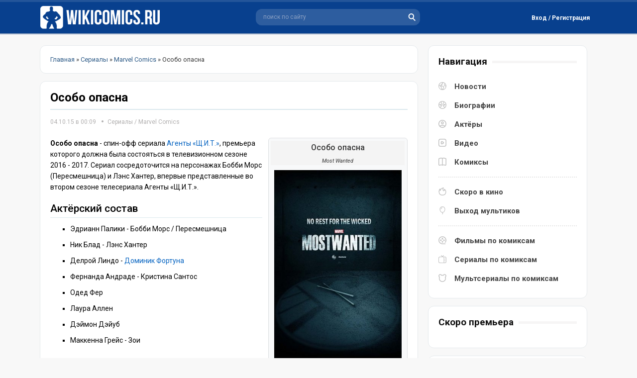

--- FILE ---
content_type: text/html; charset=utf-8
request_url: https://wikicomics.ru/seriali/marvel/6768-osobo-opasna.html
body_size: 7518
content:
<!DOCTYPE html>
<html lang="ru">
<head>
	<meta http-equiv="X-UA-Compatible" content="IE=edge" />
	<meta charset="utf-8">
<title>Особо опасна (сериал)</title>
<meta name="description" content="Особо опасна (Most Wanted)">
<meta name="keywords" content="Особо опасна, Most Wanted, Актёрский состав, Эдрианн Палики, Бобби Морс, Пересмешница, Ник Блад, Лэнс Хантер, Делрой Линдо, Доминик Фортуна, Фернанда Андраде, Кристина Сантос">
<meta name="generator" content="DataLife Engine (http://dle-news.ru)">
<meta property="og:site_name" content="WikiComics.ru - Новости комиксов, биографии Marvel и DC Comics">
<meta property="og:type" content="article">
<meta property="og:title" content="Особо опасна">
<meta property="og:url" content="https://wikicomics.ru/seriali/marvel/6768-osobo-opasna.html">
<meta property="og:image" content="https://wikicomics.ru/uploads/posts/2020-08/1598350733_osobo-opasna.jpg">
<meta property="og:description" content="Особо опасна - спин-офф сериала Агенты «Щ.И.Т.», премьера которого должна была состояться в телевизионном сезоне 2016 - 2017. Сериал сосредоточится на персонажах Бобби Морс (Пересмешница) и Лэнс Хантер, впервые представленные во втором сезоне телесериала Агенты «Щ.И.Т.». Актёрский состав Эдрианн">
<link rel="search" type="application/opensearchdescription+xml" href="https://wikicomics.ru/index.php?do=opensearch" title="WikiComics.ru - Новости комиксов, биографии Marvel и DC Comics">
<link rel="canonical" href="https://wikicomics.ru/seriali/marvel/6768-osobo-opasna.html">
<link rel="alternate" type="application/rss+xml" title="WikiComics.ru - Новости комиксов, биографии Marvel и DC Comics" href="https://wikicomics.ru/rss.xml">


<script>
let dleSearchPage = 'showfull';
let dleSearchConfig = {
    ajax: 0,
    maximunNews: 5,
    ajaxCategory: 0,
    ajaxTags: 0,
    ajaxXfield: 0,
    url: 0,
    page: window.location.pathname
};
</script>


<script src="/engine/classes/min/index.php?g=general&amp;v=95d10"></script>
<script src="/engine/classes/min/index.php?f=engine/classes/js/jqueryui.js,engine/classes/js/dle_js.js,engine/classes/highslide/highslide.js&amp;v=95d10" defer></script>
	<link href="https://fonts.googleapis.com/css?family=Roboto:300,400,400i,500,500i,700,700i&amp;subset=cyrillic,cyrillic-ext,latin-ext&display=swap" rel="stylesheet" />
	<link rel="stylesheet" href="/templates/Default/css/style.css?123" type="text/css" />
    <link media="screen" href="/templates/Default/style/styles.css" type="text/css" rel="stylesheet" />
	<script async src="/templates/Default/js/jquery.ttabs.js"></script>
	<script async src="/templates/Default/js/active.js?1273455236"></script>
    <link rel="shortcut icon" href="/templates/Default/images/favicon.ico" type="image/x-icon">
    <link rel="icon" type="image/png" href="/templates/Default/images/favicon-57x57.png" sizes="57x57" />
    <link rel="icon" type="image/png" href="/templates/Default/images/favicon-76x76.png" sizes="76x76" />
    <link rel="icon" type="image/png" href="/templates/Default/images/favicon-96x96.png" sizes="96x96" />
    <link rel="icon" type="image/png" href="/templates/Default/images/favicon-120x120.png" sizes="120x120" />
    <script async src="/templates/Default/js/libs.js"></script>
	<meta name="viewport" content="width=device-width, initial-scale=1.0" />
    <script>window.yaContextCb=window.yaContextCb||[]</script>
    <script src="https://yandex.ru/ads/system/context.js" async></script>
    <!-- Google tag (gtag.js) -->
<script async src="https://www.googletagmanager.com/gtag/js?id=G-682RD5XH5C"></script>
<script>
  window.dataLayer = window.dataLayer || [];
  function gtag(){dataLayer.push(arguments);}
  gtag('js', new Date());

  gtag('config', 'G-682RD5XH5C');
</script>
</head>
<body>
<script>
<!--
var dle_root       = '/';
var dle_admin      = '';
var dle_login_hash = '5202b7e281707fed3be66b4b7a309ea5305ba1c0';
var dle_group      = 5;
var dle_skin       = 'Default';
var dle_wysiwyg    = '2';
var quick_wysiwyg  = '2';
var dle_min_search = '4';
var dle_act_lang   = ["Да", "Нет", "Ввод", "Отмена", "Сохранить", "Удалить", "Загрузка. Пожалуйста, подождите..."];
var menu_short     = 'Быстрое редактирование';
var menu_full      = 'Полное редактирование';
var menu_profile   = 'Просмотр профиля';
var menu_send      = 'Отправить сообщение';
var menu_uedit     = 'Админцентр';
var dle_info       = 'Информация';
var dle_confirm    = 'Подтверждение';
var dle_prompt     = 'Ввод информации';
var dle_req_field  = 'Заполните все необходимые поля';
var dle_del_agree  = 'Вы действительно хотите удалить? Данное действие невозможно будет отменить';
var dle_spam_agree = 'Вы действительно хотите отметить пользователя как спамера? Это приведёт к удалению всех его комментариев';
var dle_c_title    = 'Отправка жалобы';
var dle_complaint  = 'Укажите текст Вашей жалобы для администрации:';
var dle_mail       = 'Ваш e-mail:';
var dle_big_text   = 'Выделен слишком большой участок текста.';
var dle_orfo_title = 'Укажите комментарий для администрации к найденной ошибке на странице:';
var dle_p_send     = 'Отправить';
var dle_p_send_ok  = 'Уведомление успешно отправлено';
var dle_save_ok    = 'Изменения успешно сохранены. Обновить страницу?';
var dle_reply_title= 'Ответ на комментарий';
var dle_tree_comm  = '0';
var dle_del_news   = 'Удалить статью';
var dle_sub_agree  = 'Вы действительно хотите подписаться на комментарии к данной публикации?';
var dle_captcha_type  = '0';
var DLEPlayerLang     = {prev: 'Предыдущий',next: 'Следующий',play: 'Воспроизвести',pause: 'Пауза',mute: 'Выключить звук', unmute: 'Включить звук', settings: 'Настройки', enterFullscreen: 'На полный экран', exitFullscreen: 'Выключить полноэкранный режим', speed: 'Скорость', normal: 'Обычная', quality: 'Качество', pip: 'Режим PiP'};
var allow_dle_delete_news   = false;

jQuery(function($){

hs.graphicsDir = '/engine/classes/highslide/graphics/';
hs.wrapperClassName = 'rounded-white';
hs.outlineType = 'rounded-white';
hs.numberOfImagesToPreload = 0;
hs.captionEval = 'this.thumb.alt';
hs.showCredits = false;
hs.align = 'center';
hs.transitions = ['expand', 'crossfade'];

hs.lang = { loadingText : 'Загрузка...', playTitle : 'Просмотр слайдшоу (пробел)', pauseTitle:'Пауза', previousTitle : 'Предыдущее изображение', nextTitle :'Следующее изображение',moveTitle :'Переместить', closeTitle :'Закрыть (Esc)',fullExpandTitle:'Развернуть до полного размера',restoreTitle:'Кликните для закрытия картинки, нажмите и удерживайте для перемещения',focusTitle:'Сфокусировать',loadingTitle:'Нажмите для отмены'
};
hs.slideshowGroup='fullnews'; hs.addSlideshow({slideshowGroup: 'fullnews', interval: 4000, repeat: false, useControls: true, fixedControls: 'fit', overlayOptions: { opacity: .75, position: 'bottom center', hideOnMouseOut: true } });

});
//-->
</script>
<div class="head-block">
	<div class="head-block2">
		 <a href="/" class="logo" title="WikiComics - супергерои комиксов, новости комиксов"></a>
		<div class="search-block">
			<form method="get"  action="/" style="margin: 0;padding: 0;">
				<input type="hidden" name="do" value="search" /><input type="hidden" name="subaction" value="search" />
				<input name="story" type="text" class="form-text" id="ajax_search" value="поиск по сайту" onblur="if(this.value=='') this.value='поиск по сайту';" onfocus="if(this.value=='поиск по сайту') this.value='';" title="наберите Ваш запрос и нажмите enter" />
				<input type="image" src="/templates/Default/images/search.svg" class="form-search" alt="Найти!" />
			</form>
		</div>
		

<div class="login-block">
	<div class="login-block-top">
		<div class="login-btn log-open">
			Вход / Регистрация
		</div>
	</div>
	<div class="login-hidden">
		<div class="login-hidden-title">
			Войти на сайт
		</div>
		<div class="login-content">
		<form method="post" action="">
			<div class="login-line">
				<div class="login-line-title">Логин:</div>
				<input name="login_name" type="text" class="login-input-text" autocomplete="off" title="Ваше имя на сайте" />
			</div>
			<div class="login-line">
				<div class="login-line-title">Пароль:</div>
				<input name="login_password" type="password" class="login-input-text" title="Ваш пароль" />
			</div>
			<div style="clear: both;"></div>
			<input onclick="submit();" type="submit" class="enter" value="Войти" /><input name="login" type="hidden" id="login" value="submit" />
			<div class="login-enter-line">			
				<a href="https://wikicomics.ru/index.php?do=register" title="забыл пароль">Регистрация</a> / 
				<a href="https://wikicomics.ru/index.php?do=lostpassword" title="забыл пароль">Забыл пароль?</a>
			</div>
			<div class="login-soc">				
				
				
				
                
                
			</div>
		</form>
		</div>
	</div>
</div>

		<div class="mob-menu"></div>
		<div class="mob-search"></div>
	</div>
</div>
<div class="menu-line">
</div>
<div class="content-block">
	<div class="left-col">
        
	    
		
        
        
		
<div class="stb-block speb"><span itemscope itemtype="https://schema.org/BreadcrumbList"><span itemprop="itemListElement" itemscope itemtype="https://schema.org/ListItem"><meta itemprop="position" content="1"><a href="https://wikicomics.ru/" itemprop="item"><span itemprop="name">Главная</span></a></span> » <span itemprop="itemListElement" itemscope itemtype="https://schema.org/ListItem"><meta itemprop="position" content="2"><a href="https://wikicomics.ru/seriali/" itemprop="item"><span itemprop="name">Сериалы</span></a></span> » <span itemprop="itemListElement" itemscope itemtype="https://schema.org/ListItem"><meta itemprop="position" content="3"><a href="https://wikicomics.ru/seriali/marvel/" itemprop="item"><span itemprop="name">Marvel Comics</span></a></span> » Особо опасна</span></div>
        
		<div class="mnews">
			<div id='dle-content'><article class="full-news" itemscope itemtype="http://schema.org/Article">
   <div class="fullnews-title"><h1 itemprop="headline">Особо опасна</h1>
     <hr class="bug">
       <div class="news-info">
         <time datetime="2015-10-04" itemprop="datePublished" title="Опубликовано 04.10.15 в 00:09">04.10.15 в 00:09</time> 
      <div class="main-news-cat"><a href="https://wikicomics.ru/seriali/">Сериалы</a> / <a href="https://wikicomics.ru/seriali/marvel/">Marvel Comics</a></div>
        </div>
       </div>
          
	<div class="full-news-top">
           <div class="full-block-header-title">
       <h2>Особо опасна</h2>
          <div class="names-org">Most Wanted</div>
         </div>
        		<div class="full-news-image">
<a href="https://wikicomics.ru/uploads/posts/2020-08/1598350733_osobo-opasna.jpg" onclick="return hs.expand(this)"><img src="/uploads/posts/2020-08/thumbs/1598350733_osobo-opasna.jpg" alt="Особо опасна" itemprop="image"/></a>
         
		</div>
        		<div class="full-news-film-descr"> 
			<div class="full-news-fields">

   



<div class="field-line"><h3>Сценарий:</h3><a href="https://wikicomics.ru/xfsearch/scenarii/%D0%94%D0%B6%D0%B5%D1%84%D1%84%D1%80%D0%B8%20%D0%91%D0%B5%D0%BB%D0%BB/">Джеффри Белл</a>, <a href="https://wikicomics.ru/xfsearch/scenarii/%D0%9F%D0%BE%D0%BB%20%D0%97%D0%B1%D1%8B%D1%88%D0%B5%D0%B2%D1%81%D0%BA%D0%B8/">Пол Збышевски</a></div>


<div class="field-line"><h3>Канал:</h3>ABC</div>

			</div>
		</div>
		<div style="clear: both;"></div>
	</div>
	<div class="full-news-text" itemprop="articleBody">
		<p><b>Особо опасна</b> - спин-офф сериала <a href="https://wikicomics.ru/seriali/marvel/3190-agenty-schit.html" title="Агенты «Щ.И.Т.»">Агенты «Щ.И.Т.»</a>, премьера которого должна была состояться в телевизионном сезоне 2016 - 2017. Сериал сосредоточится на персонажах Бобби Морс (Пересмешница) и Лэнс Хантер, впервые представленные во втором сезоне телесериала Агенты «Щ.И.Т.».</p>
<h2>Актёрский состав</h2>
<hr><ul style="list-style-type:square;"><li>Эдрианн Палики - Бобби Морс / Пересмешница</li>
<li>Ник Блад - Лэнс Хантер</li>
<li>Делрой Линдо - <a href="https://wikicomics.ru/biografii/geroi-marvel/3815-dominik-fortuna-dominic-fortune.html" title="Доминик Фортуна">Доминик Фортуна</a></li>
<li>Фернанда Андраде - Кристина Сантос</li>
<li>Одед Фер</li>
<li>Лаура Аллен</li>
<li>Дэймон Дэйуб</li>
<li>Маккенна Грейс - Зои</li>
</ul><h2>Кастинг</h2>
<hr><p>20 августа 2015 года портал Variety сообщил, что Эдрианн Палики и Ник Блад вернутся к своим ролям Пересмешницы и Лэнса Хантера соответственно.</p>
<p><br></p>
<p>26 января 2016 года было объявлено, что Делрой Линдо («Хорошая борьба») присоединился к актёрской команде. Линдо Исполнит роль персонажа под именем Доминик Фортуна.</p>
<p><br></p>
<p>25 марта к касту примкнули Одед Фер («Как избежать наказания за убийство») и Фернанда Андраде («<a href="https://www.kinopoisk.ru/film/393873/" rel="external noopener noreferrer">Падший</a>»). Роль Фера описывается только как: «известный персонаж из комиксов Marvel, который продемонстрирует силу с которой придётся считаться». Андраде сыграет Кристину Сантос, племянница Доминика Фортуны. Фортуна и Сантос работают бок о бок, помогая Пересмешнице и Лэнсу Хантеру, а также преследуя собственные цели.</p>
<h2>Производство</h2>
<hr><p>20 августа 2015 года стало известно, что канал ABC заказал производство пилотного эпизода сериала «Особо опасна». Джеффри Белл и Пол Збышевски написали сценарий пилотного эпизода. Они также будут выступать в качестве шоураннеров и исполнительных продюсеров вместе с Джефом Лоэбом.</p>
<p><br></p>
<p>9 января 2016 года <span style="letter-spacing:0px;word-spacing:0.1em;">президент ABC Пол Ли официально подтвердил, что сеть заказала пилот сериала.</span></p>
<p><br></p>
<p>12 мая объявлено, что канал ABC решил отказать от производства сериала.</p><div style="clear: both;"></div>
	</div>
	<div class="full-news-tags">
		
	</div>
	<div class="full-news-info">
		<div class="full-news-rating">
			<div class="full-news-rating-left">
				
			</div>
     		
     		<div class="sh-tab"><span class="nwsrt"></span><span class="ratingtypeplusminus ignore-select ratingplus" >+2</span></div>
			<div class="full-news-rating-right">
				
			</div>
			<div class="full-news-fav mnbi-fav"></div>
		</div>
		<div class="full-news-soc"><script src="https://yastatic.net/share2/share.js"></script>
<div class="ya-share2" data-curtain data-shape="round" data-limit="0" data-more-button-type="short" data-services="vkontakte,odnoklassniki,telegram,twitter,viber,whatsapp,moimir,pinterest,evernote,lj,blogger,digg,reddit"></div></div>
	</div>
</article>

<div class="alw">
	Если вы нашли ошибку в тексте, Выделите её и нажмите Ctrl + Enter
</div>


<div class="stb-block">
	<div class="stb-block-title">
		<i>Смотрите также</i>
	</div>
	<div class="stb-block-content">
		<a href="https://wikicomics.ru/novosti/kasting/5916-kendrik-sempson-sygraet-zlodeya-v-seriale-flesh.html" class="video-news rel-news">
	<span class="video-news-image">
		<img src="/uploads/posts/2017-12/1512432326_kendrik-sempson-sygraet-zlodeya-v-seriale-flesh.gif" alt="Кендрик Сэмпсон сыграет злодея в сериале «Флэш»" />
	</span>
	<span class="video-news-title">
		Кендрик Сэмпсон сыграет злодея в сериале «Флэш»
	</span>
</a><a href="https://wikicomics.ru/novosti/kasting/5908-uilson-betel-sygraet-v-tretem-sezone-seriala-sorvigolova.html" class="video-news rel-news">
	<span class="video-news-image">
		<img src="/uploads/posts/2017-11/1512050459_uilson-betel-sygraet-v-3-sezone-seriala-sorvigolova.gif" alt="Уилсон Бетел сыграет в третьем сезоне сериала «Сорвиголова»" />
	</span>
	<span class="video-news-title">
		Уилсон Бетел сыграет в третьем сезоне сериала «Сорвиголова»
	</span>
</a><a href="https://wikicomics.ru/novosti/kasting/4460-legendy-zavtrashnego-dnya-lens-henriksen-sygraet-obsidiana.html" class="video-news rel-news">
	<span class="video-news-image">
		<img src="/uploads/posts/2016-08/1471008573_lens-henriksen-sygraet-obsidiana.gif" alt="&quot;Легенды завтрашнего дня&quot;: Лэнс Хенриксен сыграет Обсидиана" />
	</span>
	<span class="video-news-title">
		&quot;Легенды завтрашнего дня&quot;: Лэнс Хенриксен сыграет Обсидиана
	</span>
</a>
		<div style="clear: both;"></div>
	</div>
</div>

	<div class="stb-block-content">
		<div class="fullpage-comments">		
			<div class="stt-block">
	<div class="stt-block-content">
		<div class="error">Посетители, находящиеся в группе <b>Гости</b>, не могут оставлять комментарии к данной публикации.</div>
	</div>
</div>
            </div>
			<div style="clear: both;"></div>
				
	</div>

<script>
	$(document).ready(function() {
		
		$('.fr-element').click(function(){
			$(this).addClass('asdsd');
		});
		
	});
</script></div>
			
			<div style="clear: both;"></div>
		</div>
		
	</div>
	<div class="right-col">
		<div class="stb-block nav">
			<div class="stb-block-title">
				<i>Навигация</i>
			</div>
			<div class="stb-block-content">
				<div class="menu-block" itemscope="" itemtype="https://schema.org/SiteNavigationElement">
					<div class="menu-block-item">
						<a href="/novosti/" class="news" itemprop="url">Новости</a> 
						<a href="/biografii/" class="bio" itemprop="url">Биографии</a> 
						<a href="/actors/" class="actr" itemprop="url">Актёры</a> 
						<a href="/video/" class="vid" itemprop="url">Видео</a>
						<a href="/komiksi/" class="coms" itemprop="url">Комиксы</a> 
					</div>
					<div class="menu-block-item">
						<a href="/vihod_filmov_po_komiksam.html" class="nav1" itemprop="url">Скоро в кино</a>
						<a href="/vihod_multikov_po_komiksam.html" class="nav2" itemprop="url">Выход мультиков</a>
					</div>
					<div class="menu-block-item">
						<a href="/filmi-po-komiksam.html" class="nav3" itemprop="url">Фильмы по комиксам</a>
						<a href="/seriali-po-komiksam.html" class="nav4" itemprop="url">Сериалы по комиксам</a>
						<a href="/vse-multseriali-po-komiksam.html" class="nav5" itemprop="url">Мультсериалы по комиксам</a>
					</div>
				</div>
			</div>
		</div>
		<div class="stb-block">
			<div class="stb-block-title">
				<i>Скоро премьера</i>
			</div>
			<div class="stb-block-content">

			</div>
		</div>
        		<div class="stb-block">
			<div class="stb-block-title">
				<i>Про комикс</i>
			</div>
			<div class="stb-block-content">
				<div class="comics-news">
	<div class="comics-news-image">
		<a href="https://wikicomics.ru/komiksi/ml/tajnoe-vtorzhenie/5992-taynoe-vtorzhenie-2.html"><img src="/uploads/posts/2021-02/thumbs/1613992831_taynoe-vtorzhenie-tom-1-2.webp" alt="Тайное Вторжение #2" /></a>
	</div>
	<div class="comics-news-title">
		<a href="https://wikicomics.ru/komiksi/ml/tajnoe-vtorzhenie/5992-taynoe-vtorzhenie-2.html">Тайное Вторжение #2</a>
	</div>
	<div class="comics-news-text">
		События начинаются с персонажей 1970-х годов, сражающихся против объединенных сил Могучих Мстителей и Тайных Мстителей. Персонажи 1970-х годов...
	</div>
   
</div><div class="comics-news">
	<div class="comics-news-image">
		<a href="https://wikicomics.ru/komiksi/ml/tajnoe-vtorzhenie/5991-taynoe-vtorzhenie-1.html"><img src="/uploads/posts/2021-02/thumbs/1613993297_taynoe-vtorzhenie-tom-1-1.webp" alt="Тайное Вторжение #1" /></a>
	</div>
	<div class="comics-news-title">
		<a href="https://wikicomics.ru/komiksi/ml/tajnoe-vtorzhenie/5991-taynoe-vtorzhenie-1.html">Тайное Вторжение #1</a>
	</div>
	<div class="comics-news-text">
		События начинаются с флэшбэка, группа Скруллов приходит к своей Королеве, которая была изгнана. Скруллы рассказывают ей, что их родная планета была...
	</div>
   
</div>
			</div>
		</div>
	<div class="stb-block">
			<div class="stb-block-title">
				<i>Последние новости</i>
			</div>
			<div class="stb-block-content">
				<a href="https://wikicomics.ru/novosti/filmi/6911-pervyy-vzglyad-na-roberta-pattinsona-v-obraze-betmena.html" class="lnews">
	<i>16-02-2020, 07:36</i> - Первый взгляд на Роберта Паттинсона в образе Бэтмена
</a><a href="https://wikicomics.ru/novosti/filmi/6910-skott-derrikson-odobryaet-kandidaturu-sema-reymi-dlya-doktora-strendzha-2.html" class="lnews">
	<i>7-02-2020, 13:47</i> - Скотт Дерриксон одобряет кандидатуру Сэма Рэйми для «Доктора Стрэнджа 2»
</a><a href="https://wikicomics.ru/novosti/filmi/6909-na-novyh-kadrah-filma-novye-mutanty.html" class="lnews">
	<i>7-02-2020, 10:58</i> - Волчица, Санспот и Пушечное ядро на новых кадрах фильма «Новые мутанты»
</a><a href="https://wikicomics.ru/novosti/teleseriali/6908-dzhordan-elzass-i-aleksandr-garfin-sygrayut-v-seriale-supermen-i-lois.html" class="lnews">
	<i>7-02-2020, 09:01</i> - Джордан Эльзасс и Александр Гарфин сыграют в сериале «Супермен и Лоис»
</a><a href="https://wikicomics.ru/novosti/filmi/6907-sem-reymi-mozhet-stat-rezhisserom-filma-doktor-strendzh-i-multivselennaya-bezumiya.html" class="lnews">
	<i>6-02-2020, 10:57</i> - Сэм Рэйми может стать режиссёром фильма «Доктор Стрэндж и мультивселенная безумия»
</a>
			</div>
              </div>
		<div class="stb-block">
			<div class="stb-block-title">
				<i>Ранее отредактировано</i>
			</div>
			<div class="stb-block-content">
				<a href="https://wikicomics.ru/biografii/zlodei-dc-comics/3157-krasnii-kolpak.html" class="lnews">
	
</a><a href="https://wikicomics.ru/films/dc-comics-list/4950-supermen.html" class="lnews">
	
</a><a href="https://wikicomics.ru/films/dc-comics-list/6811-supergerl.html" class="lnews">
	
</a><a href="https://wikicomics.ru/biografii/zlodei-marvel/1803-doktor-dum.html" class="lnews">
	
</a><a href="https://wikicomics.ru/biografii/komandi-dc/4482-temnaya-liga-spravedlivosti.html" class="lnews">
	
</a><a href="https://wikicomics.ru/biografii/lokacii-dc/1257-nanda-parbat.html" class="lnews">
	
</a><a href="https://wikicomics.ru/biografii/zlodei-dc-comics/1220-yuga-han.html" class="lnews">
	
</a><a href="https://wikicomics.ru/biografii/geroi-marvel/2171-kaliban.html" class="lnews">
	
</a><a href="https://wikicomics.ru/biografii/zlodei-dc-comics/1887-doktor-sudba.html" class="lnews">
	
</a><a href="https://wikicomics.ru/seriali/5597-heppi.html" class="lnews">
	
</a>
			</div>
		</div>
		
	</div>
	<div style="clear: both;"></div>
</div>
<div class="footer">
	<div class="footer2">
		<div class="footer3">
            
             <div class="soc-md">   
                 <!--noindex-->
                 <span class="vk-icon"><a href="https://vk.com/wikicomics" target="_blank"></a></span>
                 <span class="tg-icon"><a href="https://t.me/wikicomics" target="_blank"></a></span>
                 <span class="dzen"><a href="https://dzen.ru/wikicomics" target="_blank"></a></span>                
                 <!--/noindex-->
                    </div>  
            
			<div class="footer-menu">
				<a href="/kontakti.html">Контакты</a>
				<a href="/tags/">Тэги</a>
			</div>
			<div class="copyright">
				<div class="counts"><!--noindex--><!--LiveInternet counter--><a href="https://www.liveinternet.ru/click"
target="_blank"><img id="licnt556C" width="88" height="31" style="border:0" 
title="LiveInternet"
src="[data-uri]"
alt=""/></a><script>(function(d,s){d.getElementById("licnt556C").src=
"https://counter.yadro.ru/hit?t52.6;r"+escape(d.referrer)+
((typeof(s)=="undefined")?"":";s"+s.width+"*"+s.height+"*"+
(s.colorDepth?s.colorDepth:s.pixelDepth))+";u"+escape(d.URL)+
";h"+escape(d.title.substring(0,150))+";"+Math.random()})
(document,screen)</script><!--/LiveInternet--><!-- Yandex.Metrika counter -->
<script async type="text/javascript" >
   (function(m,e,t,r,i,k,a){m[i]=m[i]||function(){(m[i].a=m[i].a||[]).push(arguments)};
   m[i].l=1*new Date();k=e.createElement(t),a=e.getElementsByTagName(t)[0],k.async=1,k.src=r,a.parentNode.insertBefore(k,a)})
   (window, document, "script", "https://mc.yandex.ru/metrika/tag.js", "ym");

   ym(71465593, "init", {
        clickmap:true,
        trackLinks:true,
        accurateTrackBounce:true
   });
</script>
<noscript><div><img src="https://mc.yandex.ru/watch/71465593" style="position:absolute; left:-9999px;" alt="" /></div></noscript>
<!-- /Yandex.Metrika counter --><!--/noindex--></div>
			</div>
		</div>
	</div>
        <div class="copyr-dw">2013 © ВикиКомикс.ру - новости комиксов, биографии персонажей, комиксы про супергероев.</div>
</div>
<div class="footer-up"></div>
<div class="mob-shad"></div><div class="mob-panel"><div class="mob-panel2"></div></div><div class="mob-close"></div>
    <script src="/templates/Default/lazydev/dle_search/assets/dle_search.js"></script>
</body>
</html>
<!-- DataLife Engine Copyright SoftNews Media Group (http://dle-news.ru) -->


--- FILE ---
content_type: image/svg+xml
request_url: https://wikicomics.ru/templates/Default/images/vid.svg
body_size: 22784
content:
<?xml version="1.0" encoding="UTF-8" standalone="no"?>
<!-- Created with Inkscape (http://www.inkscape.org/) -->

<svg
   width="16"
   height="16"
   viewBox="0 0 16 16"
   version="1.1"
   id="SVGRoot"
   sodipodi:docname="vid.svg"
   inkscape:version="1.2.1 (9c6d41e410, 2022-07-14)"
   xml:space="preserve"
   xmlns:inkscape="http://www.inkscape.org/namespaces/inkscape"
   xmlns:sodipodi="http://sodipodi.sourceforge.net/DTD/sodipodi-0.dtd"
   xmlns="http://www.w3.org/2000/svg"
   xmlns:svg="http://www.w3.org/2000/svg"><sodipodi:namedview
     id="namedview14"
     pagecolor="#ffffff"
     bordercolor="#000000"
     borderopacity="0.25"
     inkscape:showpageshadow="2"
     inkscape:pageopacity="0.0"
     inkscape:pagecheckerboard="0"
     inkscape:deskcolor="#d1d1d1"
     inkscape:document-units="px"
     showgrid="true"
     inkscape:zoom="16"
     inkscape:cx="0.75"
     inkscape:cy="6.375"
     inkscape:window-width="1920"
     inkscape:window-height="1017"
     inkscape:window-x="-8"
     inkscape:window-y="-8"
     inkscape:window-maximized="1"
     inkscape:current-layer="layer1"><inkscape:grid
       type="xygrid"
       id="grid20"
       originx="0"
       originy="0" /></sodipodi:namedview><defs
     id="defs9"><clipPath
       id="clip0_429_11081"><rect
         width="24"
         height="24"
         fill="#ffffff"
         id="rect27589"
         x="0"
         y="0" /></clipPath><clipPath
       id="clip0_429_11059"><rect
         width="24"
         height="24"
         fill="#ffffff"
         id="rect27975"
         x="0"
         y="0" /></clipPath><clipPath
       id="clip0_429_11069"><rect
         width="24"
         height="24"
         fill="#ffffff"
         id="rect28011"
         x="0"
         y="0" /></clipPath><clipPath
       id="clip0_519_2005"><rect
         width="132"
         height="132"
         rx="32"
         fill="#ffffff"
         id="rect89047"
         x="0"
         y="0" /></clipPath><clipPath
       id="clip0_519_1997"><rect
         width="132"
         height="132"
         rx="32"
         fill="#ffffff"
         id="rect91269"
         x="0"
         y="0" /></clipPath><clipPath
       id="clip0_519_1989"><rect
         width="132"
         height="132"
         rx="32"
         fill="#ffffff"
         id="rect91678"
         x="0"
         y="0" /></clipPath><clipPath
       id="clip0_45_484"><rect
         width="168.03999"
         height="168.03999"
         fill="#ffffff"
         transform="translate(0.368652)"
         id="rect96396"
         x="0"
         y="0" /></clipPath><style
       id="style139955">.cls-1{fill:#ffffff;}</style></defs><g
     inkscape:label="Слой 1"
     inkscape:groupmode="layer"
     id="layer1"
     transform="translate(-44.366783,-7.8294331)"
     style="display:inline"><g
       style="fill:none"
       id="g11433"
       transform="matrix(2.5714286,0,0,2.7692308,44.95883,-0.22231229)" /><path
       style="fill:none;fill-opacity:1;stroke:none;stroke-width:1;stroke-opacity:1"
       d="M 8.8080687,15.951894 C 8.6767669,15.908979 8.6037298,15.86258 8.2593055,15.603282 7.6064577,15.111788 6.9476764,14.755788 5.6996707,14.220076 4.5344982,13.719922 4.2607364,13.655117 3.3115201,13.654759 c -0.3522395,-1.33e-4 -0.7950635,0.01857 -0.9840533,0.04156 -0.4658962,0.05668 -1.0393579,0.05942 -1.1403181,0.0055 C 1.0420279,13.6242 0.96669574,13.530796 0.92157753,13.37249 0.87458556,13.207609 0.80378547,12.243898 0.67130139,9.9658011 0.50870188,7.1698613 0.36111811,5.512949 0.10837253,3.6458393 0.01815412,2.9793682 0.02645797,2.8673422 0.17855728,2.6989864 0.40087276,2.4529098 1.2244644,2.1102956 1.983788,1.9480104 c 0.3036537,-0.064898 0.4254554,-0.073373 1.0465653,-0.072821 0.779763,6.929e-4 1.0027517,0.029986 1.6529931,0.2171449 0.6369484,0.1833329 1.3490002,0.4931702 1.9352861,0.842107 0.1608087,0.095708 0.3046998,0.1740139 0.3197588,0.1740139 0.015059,0 0.5228647,-0.3338856 1.1284577,-0.7419679 2.04151,-1.3756831 2.351438,-1.56521868 2.992622,-1.83012516 0.58911,-0.24339189 1.712889,-0.52049979 2.108508,-0.51992785 0.400225,5.7861e-4 0.821157,0.13831146 1.022647,0.33462008 0.15693,0.15289373 0.194652,0.28006313 0.17851,0.60178869 -0.03431,0.68379294 -0.0112,0.98898454 0.136,1.79634344 0.07832,0.4295604 0.32701,1.9759778 0.552644,3.4364832 0.225635,1.4605053 0.424005,2.7187268 0.440821,2.7960476 0.01682,0.077321 0.113179,0.4358086 0.214139,0.7966393 0.261608,0.9349894 0.292181,1.0933094 0.276427,1.4314824 -0.01541,0.330711 -0.07963,0.505354 -0.258721,0.703593 -0.171145,0.189437 -0.357103,0.263558 -1.219115,0.485927 -0.928137,0.239426 -1.121395,0.305482 -1.65576,0.565941 -0.973509,0.474506 -1.835469,1.199241 -2.565914,2.157417 -0.3459953,0.453867 -0.5159721,0.614475 -0.7821403,0.73903 -0.2155178,0.100853 -0.539097,0.142557 -0.699448,0.09015 z m 1.2983163,-2.309172 c 0.343648,-0.340122 0.744311,-0.71377 0.890361,-0.830329 0.616148,-0.491732 1.3904,-0.940941 2.104388,-1.220931 0.338171,-0.132614 1.134352,-0.359979 1.263148,-0.360715 0.100129,-5.72e-4 0.368222,-0.146824 0.423336,-0.230938 0.05371,-0.08197 0.05097,-0.102859 -0.116273,-0.887006 -0.525901,-2.4657598 -0.95943,-5.0799116 -1.316811,-7.9402814 -0.06109,-0.4889899 -0.118788,-0.8966817 -0.128207,-0.9059819 -0.04465,-0.044091 -0.695924,-0.0055 -0.918821,0.05444 C 11.02139,1.6668483 9.1624804,2.7871156 8.0633509,3.8787092 l -0.356033,0.3535916 0.018168,0.6017954 c 0.01975,0.6541764 0.1199595,1.4118022 0.424635,3.2103984 0.085864,0.5068813 0.1855479,1.1924238 0.2215204,1.5234277 0.035972,0.3310039 0.1010185,0.7949287 0.1445472,1.0309447 0.1507551,0.817406 0.482366,2.181787 0.7003487,2.881519 0.2398903,0.770056 0.2435083,0.781082 0.2562417,0.780879 0.00483,-6.2e-5 0.2899573,-0.278421 0.6336061,-0.618543 z m -1.9525477,0.233911 c 0,-0.09182 -0.072547,-0.438344 -0.1876036,-0.896099 C 7.6744295,11.819591 7.5275351,11.024615 7.1724992,8.6849301 6.8999608,6.8889044 6.8940816,6.8414516 6.8105898,5.7639195 6.7753083,5.3085854 6.7262713,4.8657477 6.7016179,4.7798357 6.6049515,4.4429675 6.4249164,4.2503654 5.9201232,3.9437899 4.9735824,3.3689285 4.0121169,3.0615432 3.0459737,3.0249098 2.4003642,3.0004302 1.9813991,3.0822607 1.4136442,3.3437297 l -0.2264955,0.1043082 5.552e-4,0.1660468 c 6.117e-4,0.1830086 -0.00127,0.1644829 0.1990005,1.9623902 0.2501522,2.2457502 0.3444353,3.467076 0.3955193,5.1234841 0.033353,1.081494 0.062106,1.35024 0.1767297,1.651884 l 0.051948,0.136707 0.8143232,-0.02199 c 0.9004313,-0.02431 1.2601012,-3.21e-4 1.8921291,0.126203 0.7187655,0.143889 1.3140147,0.373688 2.4836401,0.958823 0.6088721,0.304603 0.9528431,0.421943 0.9528431,0.325044 z"
       id="path139980"
       transform="translate(44.366783,7.8294331)" /><path
       style="fill:none;fill-opacity:1;stroke:none;stroke-width:1;stroke-opacity:1"
       d="M 8.8080687,15.951894 C 8.6767669,15.908979 8.6037298,15.86258 8.2593055,15.603282 7.6064577,15.111788 6.9476764,14.755788 5.6996707,14.220076 4.5344982,13.719922 4.2607364,13.655117 3.3115201,13.654759 c -0.3522395,-1.33e-4 -0.7950635,0.01857 -0.9840533,0.04156 -0.4658962,0.05668 -1.0393579,0.05942 -1.1403181,0.0055 C 1.0420279,13.6242 0.96669574,13.530796 0.92157753,13.37249 0.87458556,13.207609 0.80378547,12.243898 0.67130139,9.9658011 0.50870188,7.1698613 0.36111811,5.512949 0.10837253,3.6458393 0.01815412,2.9793682 0.02645797,2.8673422 0.17855728,2.6989864 0.40087276,2.4529098 1.2244644,2.1102956 1.983788,1.9480104 c 0.3036537,-0.064898 0.4254554,-0.073373 1.0465653,-0.072821 0.779763,6.929e-4 1.0027517,0.029986 1.6529931,0.2171449 0.6369484,0.1833329 1.3490002,0.4931702 1.9352861,0.842107 0.1608087,0.095708 0.3046998,0.1740139 0.3197588,0.1740139 0.015059,0 0.5228647,-0.3338856 1.1284577,-0.7419679 2.04151,-1.3756831 2.351438,-1.56521868 2.992622,-1.83012516 0.58911,-0.24339189 1.712889,-0.52049979 2.108508,-0.51992785 0.400225,5.7861e-4 0.821157,0.13831146 1.022647,0.33462008 0.15693,0.15289373 0.194652,0.28006313 0.17851,0.60178869 -0.03431,0.68379294 -0.0112,0.98898454 0.136,1.79634344 0.07832,0.4295604 0.32701,1.9759778 0.552644,3.4364832 0.225635,1.4605053 0.424005,2.7187268 0.440821,2.7960476 0.01682,0.077321 0.113179,0.4358086 0.214139,0.7966393 0.261608,0.9349894 0.292181,1.0933094 0.276427,1.4314824 -0.01541,0.330711 -0.07963,0.505354 -0.258721,0.703593 -0.171145,0.189437 -0.357103,0.263558 -1.219115,0.485927 -0.928137,0.239426 -1.121395,0.305482 -1.65576,0.565941 -0.973509,0.474506 -1.835469,1.199241 -2.565914,2.157417 -0.3459953,0.453867 -0.5159721,0.614475 -0.7821403,0.73903 -0.2155178,0.100853 -0.539097,0.142557 -0.699448,0.09015 z m 1.2983163,-2.309172 c 0.343648,-0.340122 0.744311,-0.71377 0.890361,-0.830329 0.616148,-0.491732 1.3904,-0.940941 2.104388,-1.220931 0.338171,-0.132614 1.134352,-0.359979 1.263148,-0.360715 0.100129,-5.72e-4 0.368222,-0.146824 0.423336,-0.230938 0.05371,-0.08197 0.05097,-0.102859 -0.116273,-0.887006 -0.525901,-2.4657598 -0.95943,-5.0799116 -1.316811,-7.9402814 -0.06109,-0.4889899 -0.118788,-0.8966817 -0.128207,-0.9059819 -0.04465,-0.044091 -0.695924,-0.0055 -0.918821,0.05444 C 11.02139,1.6668483 9.1624804,2.7871156 8.0633509,3.8787092 l -0.356033,0.3535916 0.018168,0.6017954 c 0.01975,0.6541764 0.1199595,1.4118022 0.424635,3.2103984 0.085864,0.5068813 0.1855479,1.1924238 0.2215204,1.5234277 0.035972,0.3310039 0.1010185,0.7949287 0.1445472,1.0309447 0.1507551,0.817406 0.482366,2.181787 0.7003487,2.881519 0.2398903,0.770056 0.2435083,0.781082 0.2562417,0.780879 0.00483,-6.2e-5 0.2899573,-0.278421 0.6336061,-0.618543 z m -1.9525477,0.233911 c 0,-0.09182 -0.072547,-0.438344 -0.1876036,-0.896099 C 7.6744295,11.819591 7.5275351,11.024615 7.1724992,8.6849301 6.8999608,6.8889044 6.8940816,6.8414516 6.8105898,5.7639195 6.7753083,5.3085854 6.7262713,4.8657477 6.7016179,4.7798357 6.6049515,4.4429675 6.4249164,4.2503654 5.9201232,3.9437899 4.9735824,3.3689285 4.0121169,3.0615432 3.0459737,3.0249098 2.4003642,3.0004302 1.9813991,3.0822607 1.4136442,3.3437297 l -0.2264955,0.1043082 5.552e-4,0.1660468 c 6.117e-4,0.1830086 -0.00127,0.1644829 0.1990005,1.9623902 0.2501522,2.2457502 0.3444353,3.467076 0.3955193,5.1234841 0.033353,1.081494 0.062106,1.35024 0.1767297,1.651884 l 0.051948,0.136707 0.8143232,-0.02199 c 0.9004313,-0.02431 1.2601012,-3.21e-4 1.8921291,0.126203 0.7187655,0.143889 1.3140147,0.373688 2.4836401,0.958823 0.6088721,0.304603 0.9528431,0.421943 0.9528431,0.325044 z"
       id="path139982"
       transform="translate(44.366783,7.8294331)" /><path
       style="fill:none;fill-opacity:1;stroke:none;stroke-width:1;stroke-opacity:1"
       d="M 8.8080687,15.951894 C 8.6767669,15.908979 8.6037298,15.86258 8.2593055,15.603282 7.6064577,15.111788 6.9476764,14.755788 5.6996707,14.220076 4.5344982,13.719922 4.2607364,13.655117 3.3115201,13.654759 c -0.3522395,-1.33e-4 -0.7950635,0.01857 -0.9840533,0.04156 -0.4658962,0.05668 -1.0393579,0.05942 -1.1403181,0.0055 C 1.0420279,13.6242 0.96669574,13.530796 0.92157753,13.37249 0.87458556,13.207609 0.80378547,12.243898 0.67130139,9.9658011 0.50870188,7.1698613 0.36111811,5.512949 0.10837253,3.6458393 0.01815412,2.9793682 0.02645797,2.8673422 0.17855728,2.6989864 0.40087276,2.4529098 1.2244644,2.1102956 1.983788,1.9480104 c 0.3036537,-0.064898 0.4254554,-0.073373 1.0465653,-0.072821 0.779763,6.929e-4 1.0027517,0.029986 1.6529931,0.2171449 0.6369484,0.1833329 1.3490002,0.4931702 1.9352861,0.842107 0.1608087,0.095708 0.3046998,0.1740139 0.3197588,0.1740139 0.015059,0 0.5228647,-0.3338856 1.1284577,-0.7419679 2.04151,-1.3756831 2.351438,-1.56521868 2.992622,-1.83012516 0.58911,-0.24339189 1.712889,-0.52049979 2.108508,-0.51992785 0.400225,5.7861e-4 0.821157,0.13831146 1.022647,0.33462008 0.15693,0.15289373 0.194652,0.28006313 0.17851,0.60178869 -0.03431,0.68379294 -0.0112,0.98898454 0.136,1.79634344 0.07832,0.4295604 0.32701,1.9759778 0.552644,3.4364832 0.225635,1.4605053 0.424005,2.7187268 0.440821,2.7960476 0.01682,0.077321 0.113179,0.4358086 0.214139,0.7966393 0.261608,0.9349894 0.292181,1.0933094 0.276427,1.4314824 -0.01541,0.330711 -0.07963,0.505354 -0.258721,0.703593 -0.171145,0.189437 -0.357103,0.263558 -1.219115,0.485927 -0.928137,0.239426 -1.121395,0.305482 -1.65576,0.565941 -0.973509,0.474506 -1.835469,1.199241 -2.565914,2.157417 -0.3459953,0.453867 -0.5159721,0.614475 -0.7821403,0.73903 -0.2155178,0.100853 -0.539097,0.142557 -0.699448,0.09015 z m 1.2983163,-2.309172 c 0.343648,-0.340122 0.744311,-0.71377 0.890361,-0.830329 0.616148,-0.491732 1.3904,-0.940941 2.104388,-1.220931 0.338171,-0.132614 1.134352,-0.359979 1.263148,-0.360715 0.100129,-5.72e-4 0.368222,-0.146824 0.423336,-0.230938 0.05371,-0.08197 0.05097,-0.102859 -0.116273,-0.887006 -0.525901,-2.4657598 -0.95943,-5.0799116 -1.316811,-7.9402814 -0.06109,-0.4889899 -0.118788,-0.8966817 -0.128207,-0.9059819 -0.04465,-0.044091 -0.695924,-0.0055 -0.918821,0.05444 C 11.02139,1.6668483 9.1624804,2.7871156 8.0633509,3.8787092 l -0.356033,0.3535916 0.018168,0.6017954 c 0.01975,0.6541764 0.1199595,1.4118022 0.424635,3.2103984 0.085864,0.5068813 0.1855479,1.1924238 0.2215204,1.5234277 0.035972,0.3310039 0.1010185,0.7949287 0.1445472,1.0309447 0.1507551,0.817406 0.482366,2.181787 0.7003487,2.881519 0.2398903,0.770056 0.2435083,0.781082 0.2562417,0.780879 0.00483,-6.2e-5 0.2899573,-0.278421 0.6336061,-0.618543 z m -1.9525477,0.233911 c 0,-0.09182 -0.072547,-0.438344 -0.1876036,-0.896099 C 7.6744295,11.819591 7.5275351,11.024615 7.1724992,8.6849301 6.8999608,6.8889044 6.8940816,6.8414516 6.8105898,5.7639195 6.7753083,5.3085854 6.7262713,4.8657477 6.7016179,4.7798357 6.6049515,4.4429675 6.4249164,4.2503654 5.9201232,3.9437899 4.9735824,3.3689285 4.0121169,3.0615432 3.0459737,3.0249098 2.4003642,3.0004302 1.9813991,3.0822607 1.4136442,3.3437297 l -0.2264955,0.1043082 5.552e-4,0.1660468 c 6.117e-4,0.1830086 -0.00127,0.1644829 0.1990005,1.9623902 0.2501522,2.2457502 0.3444353,3.467076 0.3955193,5.1234841 0.033353,1.081494 0.062106,1.35024 0.1767297,1.651884 l 0.051948,0.136707 0.8143232,-0.02199 c 0.9004313,-0.02431 1.2601012,-3.21e-4 1.8921291,0.126203 0.7187655,0.143889 1.3140147,0.373688 2.4836401,0.958823 0.6088721,0.304603 0.9528431,0.421943 0.9528431,0.325044 z"
       id="path139984"
       transform="translate(44.366783,7.8294331)" /><path
       style="fill:none;fill-opacity:1;stroke:none;stroke-width:1;stroke-opacity:1"
       d="M 8.8080687,15.951894 C 8.6767669,15.908979 8.6037298,15.86258 8.2593055,15.603282 7.6064577,15.111788 6.9476764,14.755788 5.6996707,14.220076 4.5344982,13.719922 4.2607364,13.655117 3.3115201,13.654759 c -0.3522395,-1.33e-4 -0.7950635,0.01857 -0.9840533,0.04156 -0.4658962,0.05668 -1.0393579,0.05942 -1.1403181,0.0055 C 1.0420279,13.6242 0.96669574,13.530796 0.92157753,13.37249 0.87458556,13.207609 0.80378547,12.243898 0.67130139,9.9658011 0.50870188,7.1698613 0.36111811,5.512949 0.10837253,3.6458393 0.01815412,2.9793682 0.02645797,2.8673422 0.17855728,2.6989864 0.40087276,2.4529098 1.2244644,2.1102956 1.983788,1.9480104 c 0.3036537,-0.064898 0.4254554,-0.073373 1.0465653,-0.072821 0.779763,6.929e-4 1.0027517,0.029986 1.6529931,0.2171449 0.6369484,0.1833329 1.3490002,0.4931702 1.9352861,0.842107 0.1608087,0.095708 0.3046998,0.1740139 0.3197588,0.1740139 0.015059,0 0.5228647,-0.3338856 1.1284577,-0.7419679 2.04151,-1.3756831 2.351438,-1.56521868 2.992622,-1.83012516 0.58911,-0.24339189 1.712889,-0.52049979 2.108508,-0.51992785 0.400225,5.7861e-4 0.821157,0.13831146 1.022647,0.33462008 0.15693,0.15289373 0.194652,0.28006313 0.17851,0.60178869 -0.03431,0.68379294 -0.0112,0.98898454 0.136,1.79634344 0.07832,0.4295604 0.32701,1.9759778 0.552644,3.4364832 0.225635,1.4605053 0.424005,2.7187268 0.440821,2.7960476 0.01682,0.077321 0.113179,0.4358086 0.214139,0.7966393 0.261608,0.9349894 0.292181,1.0933094 0.276427,1.4314824 -0.01541,0.330711 -0.07963,0.505354 -0.258721,0.703593 -0.171145,0.189437 -0.357103,0.263558 -1.219115,0.485927 -0.928137,0.239426 -1.121395,0.305482 -1.65576,0.565941 -0.973509,0.474506 -1.835469,1.199241 -2.565914,2.157417 -0.3459953,0.453867 -0.5159721,0.614475 -0.7821403,0.73903 -0.2155178,0.100853 -0.539097,0.142557 -0.699448,0.09015 z m 1.2983163,-2.309172 c 0.343648,-0.340122 0.744311,-0.71377 0.890361,-0.830329 0.616148,-0.491732 1.3904,-0.940941 2.104388,-1.220931 0.338171,-0.132614 1.134352,-0.359979 1.263148,-0.360715 0.100129,-5.72e-4 0.368222,-0.146824 0.423336,-0.230938 0.05371,-0.08197 0.05097,-0.102859 -0.116273,-0.887006 -0.525901,-2.4657598 -0.95943,-5.0799116 -1.316811,-7.9402814 -0.06109,-0.4889899 -0.118788,-0.8966817 -0.128207,-0.9059819 -0.04465,-0.044091 -0.695924,-0.0055 -0.918821,0.05444 C 11.02139,1.6668483 9.1624804,2.7871156 8.0633509,3.8787092 l -0.356033,0.3535916 0.018168,0.6017954 c 0.01975,0.6541764 0.1199595,1.4118022 0.424635,3.2103984 0.085864,0.5068813 0.1855479,1.1924238 0.2215204,1.5234277 0.035972,0.3310039 0.1010185,0.7949287 0.1445472,1.0309447 0.1507551,0.817406 0.482366,2.181787 0.7003487,2.881519 0.2398903,0.770056 0.2435083,0.781082 0.2562417,0.780879 0.00483,-6.2e-5 0.2899573,-0.278421 0.6336061,-0.618543 z m -1.9525477,0.233911 c 0,-0.09182 -0.072547,-0.438344 -0.1876036,-0.896099 C 7.6744295,11.819591 7.5275351,11.024615 7.1724992,8.6849301 6.8999608,6.8889044 6.8940816,6.8414516 6.8105898,5.7639195 6.7753083,5.3085854 6.7262713,4.8657477 6.7016179,4.7798357 6.6049515,4.4429675 6.4249164,4.2503654 5.9201232,3.9437899 4.9735824,3.3689285 4.0121169,3.0615432 3.0459737,3.0249098 2.4003642,3.0004302 1.9813991,3.0822607 1.4136442,3.3437297 l -0.2264955,0.1043082 5.552e-4,0.1660468 c 6.117e-4,0.1830086 -0.00127,0.1644829 0.1990005,1.9623902 0.2501522,2.2457502 0.3444353,3.467076 0.3955193,5.1234841 0.033353,1.081494 0.062106,1.35024 0.1767297,1.651884 l 0.051948,0.136707 0.8143232,-0.02199 c 0.9004313,-0.02431 1.2601012,-3.21e-4 1.8921291,0.126203 0.7187655,0.143889 1.3140147,0.373688 2.4836401,0.958823 0.6088721,0.304603 0.9528431,0.421943 0.9528431,0.325044 z"
       id="path139986"
       transform="translate(44.366783,7.8294331)" /><path
       style="fill:none;fill-opacity:1;stroke:none;stroke-width:1;stroke-opacity:1"
       d="M 8.8080687,15.951894 C 8.6767669,15.908979 8.6037298,15.86258 8.2593055,15.603282 7.6064577,15.111788 6.9476764,14.755788 5.6996707,14.220076 4.5344982,13.719922 4.2607364,13.655117 3.3115201,13.654759 c -0.3522395,-1.33e-4 -0.7950635,0.01857 -0.9840533,0.04156 -0.4658962,0.05668 -1.0393579,0.05942 -1.1403181,0.0055 C 1.0420279,13.6242 0.96669574,13.530796 0.92157753,13.37249 0.87458556,13.207609 0.80378547,12.243898 0.67130139,9.9658011 0.50870188,7.1698613 0.36111811,5.512949 0.10837253,3.6458393 0.01815412,2.9793682 0.02645797,2.8673422 0.17855728,2.6989864 0.40087276,2.4529098 1.2244644,2.1102956 1.983788,1.9480104 c 0.3036537,-0.064898 0.4254554,-0.073373 1.0465653,-0.072821 0.779763,6.929e-4 1.0027517,0.029986 1.6529931,0.2171449 0.6369484,0.1833329 1.3490002,0.4931702 1.9352861,0.842107 0.1608087,0.095708 0.3046998,0.1740139 0.3197588,0.1740139 0.015059,0 0.5228647,-0.3338856 1.1284577,-0.7419679 2.04151,-1.3756831 2.351438,-1.56521868 2.992622,-1.83012516 0.58911,-0.24339189 1.712889,-0.52049979 2.108508,-0.51992785 0.400225,5.7861e-4 0.821157,0.13831146 1.022647,0.33462008 0.15693,0.15289373 0.194652,0.28006313 0.17851,0.60178869 -0.03431,0.68379294 -0.0112,0.98898454 0.136,1.79634344 0.07832,0.4295604 0.32701,1.9759778 0.552644,3.4364832 0.225635,1.4605053 0.424005,2.7187268 0.440821,2.7960476 0.01682,0.077321 0.113179,0.4358086 0.214139,0.7966393 0.261608,0.9349894 0.292181,1.0933094 0.276427,1.4314824 -0.01541,0.330711 -0.07963,0.505354 -0.258721,0.703593 -0.171145,0.189437 -0.357103,0.263558 -1.219115,0.485927 -0.928137,0.239426 -1.121395,0.305482 -1.65576,0.565941 -0.973509,0.474506 -1.835469,1.199241 -2.565914,2.157417 -0.3459953,0.453867 -0.5159721,0.614475 -0.7821403,0.73903 -0.2155178,0.100853 -0.539097,0.142557 -0.699448,0.09015 z m 1.2983163,-2.309172 c 0.343648,-0.340122 0.744311,-0.71377 0.890361,-0.830329 0.616148,-0.491732 1.3904,-0.940941 2.104388,-1.220931 0.338171,-0.132614 1.134352,-0.359979 1.263148,-0.360715 0.100129,-5.72e-4 0.368222,-0.146824 0.423336,-0.230938 0.05371,-0.08197 0.05097,-0.102859 -0.116273,-0.887006 -0.525901,-2.4657598 -0.95943,-5.0799116 -1.316811,-7.9402814 -0.06109,-0.4889899 -0.118788,-0.8966817 -0.128207,-0.9059819 -0.04465,-0.044091 -0.695924,-0.0055 -0.918821,0.05444 C 11.02139,1.6668483 9.1624804,2.7871156 8.0633509,3.8787092 l -0.356033,0.3535916 0.018168,0.6017954 c 0.01975,0.6541764 0.1199595,1.4118022 0.424635,3.2103984 0.085864,0.5068813 0.1855479,1.1924238 0.2215204,1.5234277 0.035972,0.3310039 0.1010185,0.7949287 0.1445472,1.0309447 0.1507551,0.817406 0.482366,2.181787 0.7003487,2.881519 0.2398903,0.770056 0.2435083,0.781082 0.2562417,0.780879 0.00483,-6.2e-5 0.2899573,-0.278421 0.6336061,-0.618543 z m -1.9525477,0.233911 c 0,-0.09182 -0.072547,-0.438344 -0.1876036,-0.896099 C 7.6744295,11.819591 7.5275351,11.024615 7.1724992,8.6849301 6.8999608,6.8889044 6.8940816,6.8414516 6.8105898,5.7639195 6.7753083,5.3085854 6.7262713,4.8657477 6.7016179,4.7798357 6.6049515,4.4429675 6.4249164,4.2503654 5.9201232,3.9437899 4.9735824,3.3689285 4.0121169,3.0615432 3.0459737,3.0249098 2.4003642,3.0004302 1.9813991,3.0822607 1.4136442,3.3437297 l -0.2264955,0.1043082 5.552e-4,0.1660468 c 6.117e-4,0.1830086 -0.00127,0.1644829 0.1990005,1.9623902 0.2501522,2.2457502 0.3444353,3.467076 0.3955193,5.1234841 0.033353,1.081494 0.062106,1.35024 0.1767297,1.651884 l 0.051948,0.136707 0.8143232,-0.02199 c 0.9004313,-0.02431 1.2601012,-3.21e-4 1.8921291,0.126203 0.7187655,0.143889 1.3140147,0.373688 2.4836401,0.958823 0.6088721,0.304603 0.9528431,0.421943 0.9528431,0.325044 z"
       id="path139988"
       transform="translate(44.366783,7.8294331)" /><g
       style="fill:#c2c2c2;fill-opacity:1;stroke-width:41.6667"
       id="g149297"
       transform="matrix(0.8,0,0,0.8,42.770599,6.2251864)"><path
         fill-rule="evenodd"
         clip-rule="evenodd"
         d="m 8,10.4656 v 3.0688 c 0,2.1068 2.2299,2.9199 3.6609,2.1861 l 2.9925,-1.5344 c 1.7955,-0.9206 1.7954,-3.4516 0,-4.37219 L 11.6609,8.27949 C 10.2299,7.54573 8,8.3588 8,10.4656 Z m 2,3.0688 c 0,0.3545 0.4126,0.5786 0.7484,0.4064 l 2.9925,-1.5344 c 0.3455,-0.1771 0.3455,-0.6357 0,-0.8128 L 10.7484,10.0592 C 10.4126,9.88702 10,10.1111 10,10.4656 Z"
         fill="#000000"
         id="path149285"
         style="fill:#c2c2c2;fill-opacity:1;stroke-width:268.957" /><path
         fill-rule="evenodd"
         clip-rule="evenodd"
         d="M 7,2 C 4.23858,2 2,4.23858 2,7 v 10 c 0,2.7614 2.23858,5 5,5 h 10 c 2.7614,0 5,-2.2386 5,-5 V 7 C 22,4.23858 19.7614,2 17,2 Z M 4,7 C 4,5.34315 5.34315,4 7,4 h 10 c 1.6569,0 3,1.34315 3,3 v 10 c 0,1.6569 -1.3431,3 -3,3 H 7 C 5.34315,20 4,18.6569 4,17 Z"
         fill="#000000"
         id="path149287"
         style="fill:#c2c2c2;fill-opacity:1;stroke-width:268.957" /></g></g></svg>


--- FILE ---
content_type: image/svg+xml
request_url: https://wikicomics.ru/templates/Default/images/rating.svg
body_size: 3239
content:
<?xml version="1.0" encoding="UTF-8" standalone="no"?>
<!-- Created with Inkscape (http://www.inkscape.org/) -->

<svg
   width="18"
   height="18"
   viewBox="0 0 18 18"
   version="1.1"
   id="SVGRoot"
   sodipodi:docname="rating.svg"
   xml:space="preserve"
   inkscape:version="1.2.1 (9c6d41e410, 2022-07-14)"
   xmlns:inkscape="http://www.inkscape.org/namespaces/inkscape"
   xmlns:sodipodi="http://sodipodi.sourceforge.net/DTD/sodipodi-0.dtd"
   xmlns="http://www.w3.org/2000/svg"
   xmlns:svg="http://www.w3.org/2000/svg"><sodipodi:namedview
     id="namedview137"
     pagecolor="#ffffff"
     bordercolor="#000000"
     borderopacity="0.25"
     inkscape:showpageshadow="2"
     inkscape:pageopacity="0.0"
     inkscape:pagecheckerboard="0"
     inkscape:deskcolor="#d1d1d1"
     inkscape:document-units="px"
     showgrid="true"
     inkscape:zoom="11.313709"
     inkscape:cx="26.251339"
     inkscape:cy="9.4575532"
     inkscape:window-width="1920"
     inkscape:window-height="1017"
     inkscape:window-x="-8"
     inkscape:window-y="-8"
     inkscape:window-maximized="1"
     inkscape:current-layer="layer1"><inkscape:grid
       type="xygrid"
       id="grid260"
       originx="0"
       originy="0" /></sodipodi:namedview><defs
     id="defs132" /><g
     inkscape:label="Слой 1"
     inkscape:groupmode="layer"
     id="layer1"><path
       style="fill:#11355d;fill-opacity:1;stroke-width:37.795;stroke-linejoin:round"
       d="M 8.796413,17.964144 C 8.27767,17.821635 6.5502015,16.655009 5.2384303,15.561302 3.0843791,13.76534 1.5778221,11.913158 0.73789922,10.028293 -0.00146356,8.369105 -0.18346068,6.7828367 0.17719928,5.1412304 0.46178782,3.8458443 1.0124079,2.7585316 1.8593592,1.8194717 2.6611048,0.93052071 3.4315219,0.43496766 4.4292446,0.16644808 5.8973759,-0.22868125 7.4506728,0.09779032 8.671253,1.0580304 L 9.0019729,1.31821 9.2440987,1.1165396 C 10.115144,0.39102155 11.161133,0.01550386 12.318087,0.0129324 c 1.480474,-0.0034286 2.712291,0.57961384 3.814748,1.8051678 1.040743,1.1569647 1.6692,2.6173609 1.83216,4.2575444 0.332014,3.3418677 -1.853203,6.9814744 -6.13704,10.2215984 -1.084096,0.819968 -2.3228734,1.604749 -2.6256849,1.663404 -0.076286,0.01474 -0.15798,0.03283 -0.1815257,0.04011 -0.023571,0.0068 -0.1244914,-0.0092 -0.2243314,-0.0366 z m 0.3700542,-2.126847 c 1.2254658,-0.775285 2.4163028,-1.687713 3.4602168,-2.651245 0.56094,-0.517736 1.618294,-1.698067 2.011114,-2.245006 1.4646,-2.0392127 1.901143,-3.8672065 1.366115,-5.7205035 -0.380195,-1.3169777 -1.277666,-2.4736596 -2.278715,-2.9368638 -0.52446,-0.2426764 -0.767957,-0.293454 -1.407111,-0.293454 -0.673072,0 -0.954909,0.0648 -1.467789,0.3372972 C 10.449438,2.5405239 10.138801,2.7906147 9.7991505,3.173804 9.4629443,3.5530931 9.2796615,3.6652598 8.996093,3.6652598 8.7125244,3.6652598 8.5292416,3.5530931 8.1930357,3.173804 7.7112186,2.6302333 7.1570243,2.2614957 6.5454444,2.0775683 6.1304759,1.9527757 5.2215788,1.9512843 4.8145389,2.0749969 4.126236,2.2837645 3.6089847,2.6201103 3.096379,3.1922755 2.252762,4.1338984 1.7712107,5.4247329 1.7712107,6.7445135 c 0,1.7161009 0.8087141,3.4253795 2.5212768,5.3289145 1.1461198,1.273931 2.4519597,2.387027 4.0160053,3.423245 0.2883259,0.191025 0.5487259,0.364469 0.578683,0.385444 0.0828,0.05803 0.1287943,0.05066 0.2792914,-0.04457 z"
       id="path451" /></g></svg>
